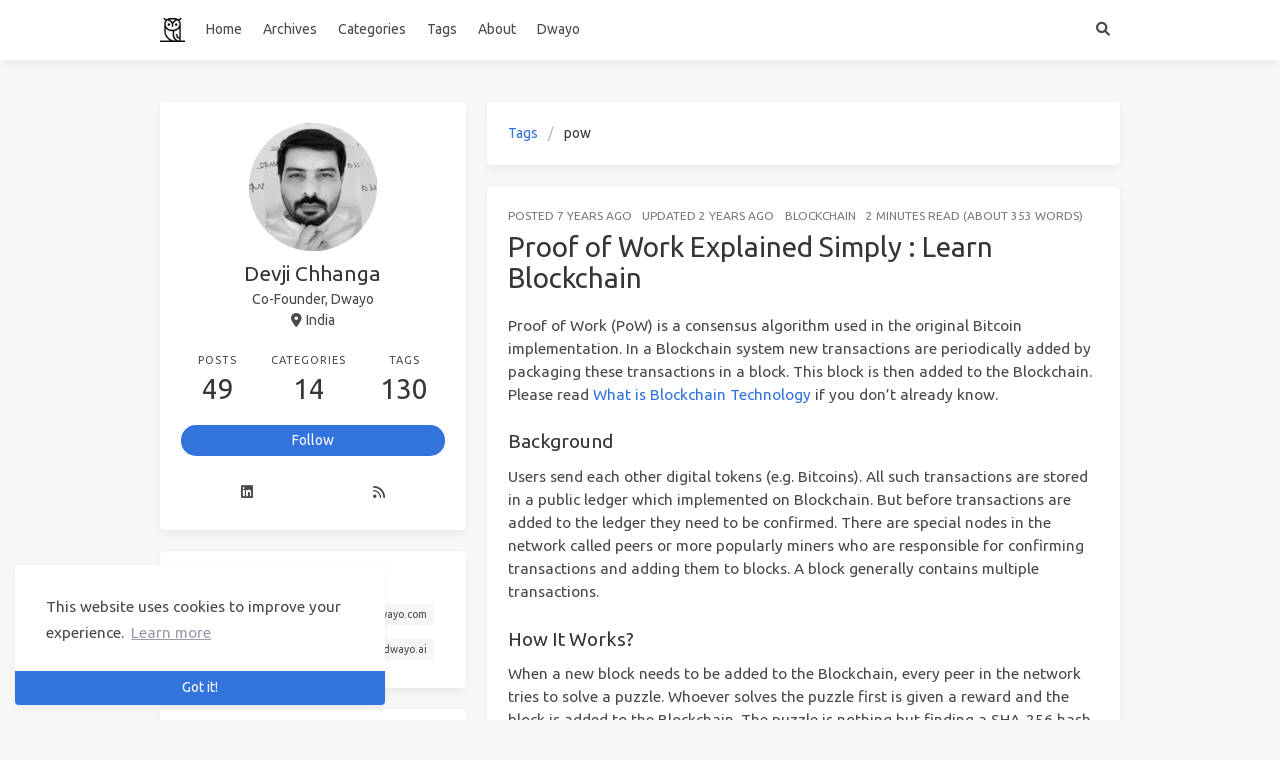

--- FILE ---
content_type: text/html
request_url: https://idevji.com/tags/pow/
body_size: 7969
content:
<!doctype html>
<html lang="en"><head><meta charset="utf-8"><meta name="viewport" content="width=device-width, initial-scale=1, maximum-scale=1"><meta name="robots" content="noindex"><meta><title>Tag: pow - iDevji</title><link rel="manifest" href="/manifest.json"><meta name="application-name" content="Devji Chhanga&#039;s Blog"><meta name="msapplication-TileImage" content="/img/logo.png"><meta name="apple-mobile-web-app-capable" content="yes"><meta name="apple-mobile-web-app-title" content="Devji Chhanga&#039;s Blog"><meta name="apple-mobile-web-app-status-bar-style" content="default"><meta name="description" content="I am co founder at Dwayo Technologies LLP, a software engineer and a former university professor. I live in the western most India, on the hiils, at the beach and in the desert at the same time. I put"><meta property="og:type" content="blog"><meta property="og:title" content="iDevji"><meta property="og:url" content="http://idevji.com/"><meta property="og:site_name" content="iDevji"><meta property="og:description" content="I am co founder at Dwayo Technologies LLP, a software engineer and a former university professor. I live in the western most India, on the hiils, at the beach and in the desert at the same time. I put"><meta property="og:locale" content="en_US"><meta property="og:image" content="http://idevji.com/img/og_image.png"><meta property="article:author" content="Devji Chhanga"><meta property="article:tag" content="devji chhanga dwayo"><meta property="twitter:card" content="summary"><meta property="twitter:image:src" content="http://idevji.com/img/og_image.png"><script type="application/ld+json">{"@context":"https://schema.org","@type":"BlogPosting","mainEntityOfPage":{"@type":"WebPage","@id":"http://idevji.com"},"headline":"iDevji","image":["http://idevji.com/img/og_image.png"],"author":{"@type":"Person","name":"Devji Chhanga"},"publisher":{"@type":"Organization","name":"iDevji","logo":{"@type":"ImageObject","url":"http://idevji.com/img/logo.png"}},"description":"I am co founder at Dwayo Technologies LLP, a software engineer and a former university professor. I live in the western most India, on the hiils, at the beach and in the desert at the same time. I put"}</script><link rel="alternate" href="/rss2.xml" title="iDevji" type="application/atom+xml"><link rel="icon" href="/img/logo.png"><link rel="stylesheet" href="https://use.fontawesome.com/releases/v6.0.0/css/all.css"><link rel="stylesheet" href="https://cdn.jsdelivr.net/npm/highlight.js@9.12.0/styles/atom-one-light.css"><link rel="stylesheet" href="https://fonts.googleapis.com/css2?family=Ubuntu:wght@400;600&amp;family=Source+Code+Pro"><link rel="stylesheet" href="/css/default.css"><style>body>.footer,body>.navbar,body>.section{opacity:0}</style><!--!--><!--!--><!--!--><!--!--><link rel="stylesheet" href="https://cdn.jsdelivr.net/npm/cookieconsent@3.1.1/build/cookieconsent.min.css"><link rel="stylesheet" href="https://cdn.jsdelivr.net/npm/lightgallery@1.10.0/dist/css/lightgallery.min.css"><link rel="stylesheet" href="https://cdn.jsdelivr.net/npm/justifiedGallery@3.8.1/dist/css/justifiedGallery.min.css"><script src="https://www.googletagmanager.com/gtag/js?id=G-317CP71VBK" async></script><script>window.dataLayer = window.dataLayer || [];
        function gtag(){dataLayer.push(arguments);}
        gtag('js', new Date());
    
        gtag('config', 'G-317CP71VBK');</script><!--!--><style>.pace{-webkit-pointer-events:none;pointer-events:none;-webkit-user-select:none;-moz-user-select:none;user-select:none}.pace-inactive{display:none}.pace .pace-progress{background:#3273dc;position:fixed;z-index:2000;top:0;right:100%;width:100%;height:2px}</style><script src="https://cdn.jsdelivr.net/npm/pace-js@1.2.4/pace.min.js"></script><!--!--><!--!--><!-- hexo injector head_end start --><script>
  (function () {
      function switchTab() {
          if (!location.hash) {
            return;
          }

          const id = '#' + CSS.escape(location.hash.substring(1));
          const $tabMenu = document.querySelector(`.tabs a[href="${id}"]`);
          if (!$tabMenu) {
            return;
          }

          const $tabMenuContainer = $tabMenu.parentElement.parentElement;
          Array.from($tabMenuContainer.children).forEach($menu => $menu.classList.remove('is-active'));
          Array.from($tabMenuContainer.querySelectorAll('a'))
              .map($menu => document.getElementById($menu.getAttribute("href").substring(1)))
              .forEach($content => $content.classList.add('is-hidden'));

          if ($tabMenu) {
              $tabMenu.parentElement.classList.add('is-active');
          }
          const $activeTab = document.querySelector(id);
          if ($activeTab) {
              $activeTab.classList.remove('is-hidden');
          }
      }
      switchTab();
      window.addEventListener('hashchange', switchTab, false);
  })();
  </script><!-- hexo injector head_end end --><meta name="generator" content="Hexo 6.3.0"></head><body class="is-2-column"><nav class="navbar navbar-main"><div class="container navbar-container"><div class="navbar-brand justify-content-center"><a class="navbar-item navbar-logo" href="/"><img src="/img/logo.png" alt="iDevji" height="28"></a></div><div class="navbar-menu"><div class="navbar-start"><a class="navbar-item" href="/">Home</a><a class="navbar-item" href="/archives">Archives</a><a class="navbar-item" href="/categories">Categories</a><a class="navbar-item" href="/tags">Tags</a><a class="navbar-item" href="/about.html">About</a><a class="navbar-item" target="_blank" rel="noopener" href="https://dwayo.com">Dwayo</a></div><div class="navbar-end"><a class="navbar-item search" title="Search" href="javascript:;"><i class="fas fa-search"></i></a></div></div></div></nav><section class="section"><div class="container"><div class="columns"><div class="column order-2 column-main is-8-tablet is-8-desktop is-8-widescreen"><div class="card"><div class="card-content"><nav class="breadcrumb" aria-label="breadcrumbs"><ul><li><a href="/tags">Tags</a></li><li class="is-active"><a href="#" aria-current="page">pow</a></li></ul></nav></div></div><div class="card"><article class="card-content article" role="article"><div class="article-meta is-size-7 is-uppercase level is-mobile"><div class="level-left"><span class="level-item">Posted&nbsp;<time dateTime="2018-09-02T16:16:06.000Z" title="9/2/2018, 4:16:06 PM">2018-09-02</time></span><span class="level-item">Updated&nbsp;<time dateTime="2023-08-22T12:43:41.869Z" title="8/22/2023, 12:43:41 PM">2023-08-22</time></span><span class="level-item"><a class="link-muted" href="/categories/Blockchain/">Blockchain</a></span><span class="level-item">2 minutes read (About 353 words)</span></div></div><p class="title is-3 is-size-4-mobile"><a class="link-muted" href="/proof-of-work-explained-simply-learn-blockchain.html">Proof of Work Explained Simply : Learn Blockchain</a></p><div class="content"><p>Proof of Work (PoW) is a consensus algorithm used in the original Bitcoin implementation. In a Blockchain system new transactions are periodically added by packaging these transactions in a block. This block is then added to the Blockchain. Please read <a href="https://idevji.com/what-is-blockchain-technology/">What is Blockchain Technology</a> if you don’t already know.</p>
<h3 id="Background"><a href="#Background" class="headerlink" title="Background"></a>Background</h3><p>Users send each other digital tokens (e.g. Bitcoins). All such transactions are stored in a public ledger which implemented on Blockchain. But before transactions are added to the ledger they need to be confirmed. There are special nodes in the network called peers or more popularly miners who are responsible for confirming transactions and adding them to blocks. A block generally contains multiple transactions.</p>
<h3 id="How-It-Works"><a href="#How-It-Works" class="headerlink" title="How It Works?"></a>How It Works?</h3><p>When a new block needs to be added to the Blockchain, every peer in the network tries to solve a puzzle. Whoever solves the puzzle first is given a reward and the block is added to the Blockchain. The puzzle is nothing but finding a SHA-256 hash of given block data in such a manner that the hash value must start with certain number of zeroes. This is known as target hash. A random number (called nonce) is attached to the original data and the peer keeps trying different nonces until it finds target hash. Current target in Bitcoin is 17 zeroes. Setting a higher target value will make it more difficult to find a required hash. This requirement of certain number of leading zeroes in the hash is known as target. Finding target hash requires enormous computing power but verifying it is easy. Suppose peer A finds target hash and sends it to peer B, peer B can easily verify it because nonce value is also known.</p>
<h3 id="Why-is-Proof-of-Work-Needed"><a href="#Why-is-Proof-of-Work-Needed" class="headerlink" title="Why is Proof of Work Needed?"></a>Why is Proof of Work Needed?</h3><p>In the absence of Proof of Work, the Blockchain system can be spammed with illegitimate transactions. It is from Proof of Work that Bitcoin gets its value. A peer who successfully adds a block, gets 25 Bitcoins! There is another popular alternative to Proof of Work known as Proof of Stake. More on it later.</p>
</div></article></div></div><div class="column column-left is-4-tablet is-4-desktop is-4-widescreen  order-1"><div class="card widget" data-type="profile"><div class="card-content"><nav class="level"><div class="level-item has-text-centered flex-shrink-1"><div><figure class="image is-128x128 mx-auto mb-2"><img class="avatar is-rounded" src="/img/avatar.jpeg" alt="Devji Chhanga"></figure><p class="title is-size-4 is-block" style="line-height:inherit;">Devji Chhanga</p><p class="is-size-6 is-block">Co-Founder, Dwayo</p><p class="is-size-6 is-flex justify-content-center"><i class="fas fa-map-marker-alt mr-1"></i><span>India</span></p></div></div></nav><nav class="level is-mobile"><div class="level-item has-text-centered is-marginless"><div><p class="heading">Posts</p><a href="/archives"><p class="title">49</p></a></div></div><div class="level-item has-text-centered is-marginless"><div><p class="heading">Categories</p><a href="/categories"><p class="title">14</p></a></div></div><div class="level-item has-text-centered is-marginless"><div><p class="heading">Tags</p><a href="/tags"><p class="title">130</p></a></div></div></nav><div class="level"><a class="level-item button is-primary is-rounded" href="https://www.linkedin.com/in/idevji" target="_blank" rel="noopener">Follow</a></div><div class="level is-mobile is-multiline"><a class="level-item button is-transparent is-marginless" target="_blank" rel="noopener" title="LinkedIn" href="https://www.linkedin.com/in/idevji"><i class="fab fa-linkedin"></i></a><a class="level-item button is-transparent is-marginless" target="_blank" rel="noopener" title="RSS" href="/rss2.xml"><i class="fas fa-rss"></i></a></div></div></div><!--!--><div class="card widget" data-type="links"><div class="card-content"><div class="menu"><h3 class="menu-label">Links</h3><ul class="menu-list"><li><a class="level is-mobile" href="https://dwayo.com" target="_blank" rel="noopener"><span class="level-left"><span class="level-item">Dwayo</span></span><span class="level-right"><span class="level-item tag">dwayo.com</span></span></a></li><li><a class="level is-mobile" href="https://dwayo.ai" target="_blank" rel="noopener"><span class="level-left"><span class="level-item">dwayo.ai</span></span><span class="level-right"><span class="level-item tag">dwayo.ai</span></span></a></li></ul></div></div></div><div class="card widget" data-type="categories"><div class="card-content"><div class="menu"><h3 class="menu-label">Categories</h3><ul class="menu-list"><li><a class="level is-mobile" href="/categories/Algorithms/"><span class="level-start"><span class="level-item">Algorithms</span></span><span class="level-end"><span class="level-item tag">9</span></span></a></li><li><a class="level is-mobile" href="/categories/Apache-Spark/"><span class="level-start"><span class="level-item">Apache Spark</span></span><span class="level-end"><span class="level-item tag">4</span></span></a></li><li><a class="level is-mobile" href="/categories/Artificial-Intelligence/"><span class="level-start"><span class="level-item">Artificial Intelligence</span></span><span class="level-end"><span class="level-item tag">1</span></span></a></li><li><a class="level is-mobile" href="/categories/Big-Data/"><span class="level-start"><span class="level-item">Big Data</span></span><span class="level-end"><span class="level-item tag">16</span></span></a></li><li><a class="level is-mobile" href="/categories/Blockchain/"><span class="level-start"><span class="level-item">Blockchain</span></span><span class="level-end"><span class="level-item tag">2</span></span></a></li><li><a class="level is-mobile" href="/categories/Data-Analysis/"><span class="level-start"><span class="level-item">Data Analysis</span></span><span class="level-end"><span class="level-item tag">1</span></span></a></li><li><a class="level is-mobile" href="/categories/Data-Mining/"><span class="level-start"><span class="level-item">Data Mining</span></span><span class="level-end"><span class="level-item tag">5</span></span></a></li><li><a class="level is-mobile" href="/categories/Data-Visualization/"><span class="level-start"><span class="level-item">Data Visualization</span></span><span class="level-end"><span class="level-item tag">1</span></span></a></li><li><a class="level is-mobile" href="/categories/Hadoop/"><span class="level-start"><span class="level-item">Hadoop</span></span><span class="level-end"><span class="level-item tag">6</span></span></a></li><li><a class="level is-mobile" href="/categories/Internet-of-Things-IoT/"><span class="level-start"><span class="level-item">Internet of Things (IoT)</span></span><span class="level-end"><span class="level-item tag">6</span></span></a></li><li><a class="level is-mobile" href="/categories/Machine-Learning/"><span class="level-start"><span class="level-item">Machine Learning</span></span><span class="level-end"><span class="level-item tag">4</span></span></a></li><li><a class="level is-mobile" href="/categories/NLP/"><span class="level-start"><span class="level-item">NLP</span></span><span class="level-end"><span class="level-item tag">9</span></span></a></li><li><a class="level is-mobile" href="/categories/Other/"><span class="level-start"><span class="level-item">Other</span></span><span class="level-end"><span class="level-item tag">5</span></span></a></li><li><a class="level is-mobile" href="/categories/Technology/"><span class="level-start"><span class="level-item">Technology</span></span><span class="level-end"><span class="level-item tag">1</span></span></a></li></ul></div></div></div><div class="card widget" data-type="recent-posts"><div class="card-content"><h3 class="menu-label">Recents</h3><article class="media"><div class="media-content"><p class="date"><time dateTime="2023-09-04T15:00:00.000Z">2023-09-04</time></p><p class="title"><a href="/chain-of-thought-prompting-on-llms.html">Chain-of-Thought Prompting on LLMs</a></p><p class="categories"><a href="/categories/NLP/">NLP</a></p></div></article><article class="media"><div class="media-content"><p class="date"><time dateTime="2023-08-25T09:15:02.000Z">2023-08-25</time></p><p class="title"><a href="/%E0%AA%86%E0%AA%9C%E0%AA%A8%E0%AB%8B-%E0%AA%97%E0%AA%B2%E0%AB%8D%E0%AA%B2%E0%AB%8B-%E0%AA%95%E0%AB%87%E0%AA%9F%E0%AA%B2%E0%AB%8B-%E0%AA%9B%E0%AB%87-ai-for-small-businesses-india.html">આજનો ગલ્લો કેટલો છે? AI for Small Businesses</a></p></div></article><article class="media"><div class="media-content"><p class="date"><time dateTime="2023-08-24T11:39:49.000Z">2023-08-24</time></p><p class="title"><a href="/building-a-simple-thermometer-with-arduino.html">Building a Simple Thermometer with Arduino</a></p></div></article><article class="media"><div class="media-content"><p class="date"><time dateTime="2020-02-10T21:02:54.000Z">2020-02-10</time></p><p class="title"><a href="/ubuntu-performance-tips.html">Ubuntu Performance Tips</a></p><p class="categories"><a href="/categories/Technology/">Technology</a></p></div></article><article class="media"><div class="media-content"><p class="date"><time dateTime="2019-07-28T10:57:22.000Z">2019-07-28</time></p><p class="title"><a href="/an-introduction-to-hadoop-and-hadoop-ecosystem.html">An Introduction to Hadoop and Hadoop Ecosystem</a></p><p class="categories"><a href="/categories/Big-Data/">Big Data</a> / <a href="/categories/Hadoop/">Hadoop</a></p></div></article></div></div><div class="card widget" data-type="archives"><div class="card-content"><div class="menu"><h3 class="menu-label">Archives</h3><ul class="menu-list"><li><a class="level is-mobile" href="/archives/2023/"><span class="level-start"><span class="level-item">2023</span></span><span class="level-end"><span class="level-item tag">3</span></span></a></li><li><a class="level is-mobile" href="/archives/2020/"><span class="level-start"><span class="level-item">2020</span></span><span class="level-end"><span class="level-item tag">1</span></span></a></li><li><a class="level is-mobile" href="/archives/2019/"><span class="level-start"><span class="level-item">2019</span></span><span class="level-end"><span class="level-item tag">6</span></span></a></li><li><a class="level is-mobile" href="/archives/2018/"><span class="level-start"><span class="level-item">2018</span></span><span class="level-end"><span class="level-item tag">12</span></span></a></li><li><a class="level is-mobile" href="/archives/2017/"><span class="level-start"><span class="level-item">2017</span></span><span class="level-end"><span class="level-item tag">27</span></span></a></li></ul></div></div></div><div class="card widget" data-type="tags"><div class="card-content"><div class="menu"><h3 class="menu-label">Tags</h3><div class="field is-grouped is-grouped-multiline"><div class="control"><a class="tags has-addons" href="/tags/16x2lcd/"><span class="tag">16x2lcd</span><span class="tag">1</span></a></div><div class="control"><a class="tags has-addons" href="/tags/BookReview/"><span class="tag">BookReview</span><span class="tag">1</span></a></div><div class="control"><a class="tags has-addons" href="/tags/ChatBots/"><span class="tag">ChatBots</span><span class="tag">1</span></a></div><div class="control"><a class="tags has-addons" href="/tags/DataDiscretization/"><span class="tag">DataDiscretization</span><span class="tag">1</span></a></div><div class="control"><a class="tags has-addons" href="/tags/MLlib/"><span class="tag">MLlib</span><span class="tag">3</span></a></div><div class="control"><a class="tags has-addons" href="/tags/MachineLearning/"><span class="tag">MachineLearning</span><span class="tag">3</span></a></div><div class="control"><a class="tags has-addons" href="/tags/MixedReality/"><span class="tag">MixedReality</span><span class="tag">1</span></a></div><div class="control"><a class="tags has-addons" href="/tags/PySpark/"><span class="tag">PySpark</span><span class="tag">2</span></a></div><div class="control"><a class="tags has-addons" href="/tags/Regression/"><span class="tag">Regression</span><span class="tag">1</span></a></div><div class="control"><a class="tags has-addons" href="/tags/Spark/"><span class="tag">Spark</span><span class="tag">3</span></a></div><div class="control"><a class="tags has-addons" href="/tags/advertizing/"><span class="tag">advertizing</span><span class="tag">1</span></a></div><div class="control"><a class="tags has-addons" href="/tags/ai/"><span class="tag">ai</span><span class="tag">3</span></a></div><div class="control"><a class="tags has-addons" href="/tags/algorithms/"><span class="tag">algorithms</span><span class="tag">7</span></a></div><div class="control"><a class="tags has-addons" href="/tags/anaconda/"><span class="tag">anaconda</span><span class="tag">1</span></a></div><div class="control"><a class="tags has-addons" href="/tags/analysis/"><span class="tag">analysis</span><span class="tag">1</span></a></div><div class="control"><a class="tags has-addons" href="/tags/android/"><span class="tag">android</span><span class="tag">1</span></a></div><div class="control"><a class="tags has-addons" href="/tags/apache/"><span class="tag">apache</span><span class="tag">1</span></a></div><div class="control"><a class="tags has-addons" href="/tags/apache-spark/"><span class="tag">apache spark</span><span class="tag">1</span></a></div><div class="control"><a class="tags has-addons" href="/tags/apache-log/"><span class="tag">apache-log</span><span class="tag">1</span></a></div><div class="control"><a class="tags has-addons" href="/tags/apriori/"><span class="tag">apriori</span><span class="tag">1</span></a></div><div class="control"><a class="tags has-addons" href="/tags/arduino/"><span class="tag">arduino</span><span class="tag">6</span></a></div><div class="control"><a class="tags has-addons" href="/tags/arduino-tmp36-lcd-iot-electronics/"><span class="tag">arduino, tmp36, lcd, iot, electronics</span><span class="tag">1</span></a></div><div class="control"><a class="tags has-addons" href="/tags/artificial-intelligence/"><span class="tag">artificial-intelligence</span><span class="tag">1</span></a></div><div class="control"><a class="tags has-addons" href="/tags/banking/"><span class="tag">banking</span><span class="tag">1</span></a></div><div class="control"><a class="tags has-addons" href="/tags/big-data/"><span class="tag">big-data</span><span class="tag">1</span></a></div><div class="control"><a class="tags has-addons" href="/tags/bigdata/"><span class="tag">bigdata</span><span class="tag">1</span></a></div><div class="control"><a class="tags has-addons" href="/tags/bitcoin/"><span class="tag">bitcoin</span><span class="tag">1</span></a></div><div class="control"><a class="tags has-addons" href="/tags/blockchain/"><span class="tag">blockchain</span><span class="tag">2</span></a></div><div class="control"><a class="tags has-addons" href="/tags/builtin/"><span class="tag">builtin</span><span class="tag">1</span></a></div><div class="control"><a class="tags has-addons" href="/tags/button/"><span class="tag">button</span><span class="tag">1</span></a></div><div class="control"><a class="tags has-addons" href="/tags/c/"><span class="tag">c</span><span class="tag">1</span></a></div><div class="control"><a class="tags has-addons" href="/tags/capsule-networks/"><span class="tag">capsule-networks</span><span class="tag">1</span></a></div><div class="control"><a class="tags has-addons" href="/tags/cards/"><span class="tag">cards</span><span class="tag">1</span></a></div><div class="control"><a class="tags has-addons" href="/tags/chainofthought/"><span class="tag">chainofthought</span><span class="tag">1</span></a></div><div class="control"><a class="tags has-addons" href="/tags/classification/"><span class="tag">classification</span><span class="tag">2</span></a></div><div class="control"><a class="tags has-addons" href="/tags/clustering/"><span class="tag">clustering</span><span class="tag">1</span></a></div><div class="control"><a class="tags has-addons" href="/tags/communication/"><span class="tag">communication</span><span class="tag">1</span></a></div><div class="control"><a class="tags has-addons" href="/tags/conscious-machines/"><span class="tag">conscious-machines</span><span class="tag">1</span></a></div><div class="control"><a class="tags has-addons" href="/tags/contextual-ai/"><span class="tag">contextual-ai</span><span class="tag">1</span></a></div><div class="control"><a class="tags has-addons" href="/tags/cpp/"><span class="tag">cpp</span><span class="tag">1</span></a></div><div class="control"><a class="tags has-addons" href="/tags/creditcards/"><span class="tag">creditcards</span><span class="tag">1</span></a></div><div class="control"><a class="tags has-addons" href="/tags/crypto/"><span class="tag">crypto</span><span class="tag">1</span></a></div><div class="control"><a class="tags has-addons" href="/tags/cryptocurrency/"><span class="tag">cryptocurrency</span><span class="tag">1</span></a></div><div class="control"><a class="tags has-addons" href="/tags/csforall/"><span class="tag">csforall</span><span class="tag">1</span></a></div><div class="control"><a class="tags has-addons" href="/tags/custom-ai-chips/"><span class="tag">custom-ai-chips</span><span class="tag">1</span></a></div><div class="control"><a class="tags has-addons" href="/tags/data/"><span class="tag">data</span><span class="tag">1</span></a></div><div class="control"><a class="tags has-addons" href="/tags/data-analysis/"><span class="tag">data-analysis</span><span class="tag">1</span></a></div><div class="control"><a class="tags has-addons" href="/tags/data-structures/"><span class="tag">data-structures</span><span class="tag">1</span></a></div><div class="control"><a class="tags has-addons" href="/tags/datamining/"><span class="tag">datamining</span><span class="tag">2</span></a></div><div class="control"><a class="tags has-addons" href="/tags/debating-systems/"><span class="tag">debating-systems</span><span class="tag">1</span></a></div><div class="control"><a class="tags has-addons" href="/tags/drones/"><span class="tag">drones</span><span class="tag">1</span></a></div><div class="control"><a class="tags has-addons" href="/tags/electronics/"><span class="tag">electronics</span><span class="tag">1</span></a></div><div class="control"><a class="tags has-addons" href="/tags/electronics-projects/"><span class="tag">electronics-projects</span><span class="tag">6</span></a></div><div class="control"><a class="tags has-addons" href="/tags/emacs/"><span class="tag">emacs</span><span class="tag">1</span></a></div><div class="control"><a class="tags has-addons" href="/tags/example/"><span class="tag">example</span><span class="tag">1</span></a></div><div class="control"><a class="tags has-addons" href="/tags/f-droid/"><span class="tag">f-droid</span><span class="tag">1</span></a></div><div class="control"><a class="tags has-addons" href="/tags/fastText/"><span class="tag">fastText</span><span class="tag">3</span></a></div><div class="control"><a class="tags has-addons" href="/tags/filter/"><span class="tag">filter</span><span class="tag">1</span></a></div><div class="control"><a class="tags has-addons" href="/tags/flea/"><span class="tag">flea</span><span class="tag">1</span></a></div><div class="control"><a class="tags has-addons" href="/tags/functional/"><span class="tag">functional</span><span class="tag">1</span></a></div><div class="control"><a class="tags has-addons" href="/tags/gan/"><span class="tag">gan</span><span class="tag">1</span></a></div><div class="control"><a class="tags has-addons" href="/tags/graphframes/"><span class="tag">graphframes</span><span class="tag">1</span></a></div><div class="control"><a class="tags has-addons" href="/tags/hadoop/"><span class="tag">hadoop</span><span class="tag">4</span></a></div><div class="control"><a class="tags has-addons" href="/tags/hadoop-ecosystem/"><span class="tag">hadoop-ecosystem</span><span class="tag">1</span></a></div><div class="control"><a class="tags has-addons" href="/tags/hdfs/"><span class="tag">hdfs</span><span class="tag">1</span></a></div><div class="control"><a class="tags has-addons" href="/tags/hello/"><span class="tag">hello</span><span class="tag">2</span></a></div><div class="control"><a class="tags has-addons" href="/tags/helloworld/"><span class="tag">helloworld</span><span class="tag">1</span></a></div><div class="control"><a class="tags has-addons" href="/tags/implementation/"><span class="tag">implementation</span><span class="tag">1</span></a></div><div class="control"><a class="tags has-addons" href="/tags/introduction/"><span class="tag">introduction</span><span class="tag">1</span></a></div><div class="control"><a class="tags has-addons" href="/tags/iot/"><span class="tag">iot</span><span class="tag">2</span></a></div><div class="control"><a class="tags has-addons" href="/tags/java/"><span class="tag">java</span><span class="tag">1</span></a></div><div class="control"><a class="tags has-addons" href="/tags/kmeans/"><span class="tag">kmeans</span><span class="tag">1</span></a></div><div class="control"><a class="tags has-addons" href="/tags/lambda/"><span class="tag">lambda</span><span class="tag">1</span></a></div><div class="control"><a class="tags has-addons" href="/tags/large-language-models/"><span class="tag">large-language-models</span><span class="tag">1</span></a></div><div class="control"><a class="tags has-addons" href="/tags/lcd/"><span class="tag">lcd</span><span class="tag">1</span></a></div><div class="control"><a class="tags has-addons" href="/tags/learn-datascience/"><span class="tag">learn-datascience</span><span class="tag">14</span></a></div><div class="control"><a class="tags has-addons" href="/tags/learn-nlp/"><span class="tag">learn-nlp</span><span class="tag">7</span></a></div><div class="control"><a class="tags has-addons" href="/tags/led/"><span class="tag">led</span><span class="tag">1</span></a></div><div class="control"><a class="tags has-addons" href="/tags/llm/"><span class="tag">llm</span><span class="tag">1</span></a></div><div class="control"><a class="tags has-addons" href="/tags/luhn/"><span class="tag">luhn</span><span class="tag">1</span></a></div><div class="control"><a class="tags has-addons" href="/tags/map/"><span class="tag">map</span><span class="tag">2</span></a></div><div class="control"><a class="tags has-addons" href="/tags/mapreduce/"><span class="tag">mapreduce</span><span class="tag">3</span></a></div><div class="control"><a class="tags has-addons" href="/tags/markets/"><span class="tag">markets</span><span class="tag">1</span></a></div><div class="control"><a class="tags has-addons" href="/tags/maths/"><span class="tag">maths</span><span class="tag">1</span></a></div><div class="control"><a class="tags has-addons" href="/tags/matplotlib/"><span class="tag">matplotlib</span><span class="tag">1</span></a></div><div class="control"><a class="tags has-addons" href="/tags/merge-sort/"><span class="tag">merge-sort</span><span class="tag">1</span></a></div><div class="control"><a class="tags has-addons" href="/tags/mr/"><span class="tag">mr</span><span class="tag">1</span></a></div><div class="control"><a class="tags has-addons" href="/tags/msme-india-ai-nlp-llm-data/"><span class="tag">msme, india, ai, nlp, llm, data</span><span class="tag">1</span></a></div><div class="control"><a class="tags has-addons" href="/tags/nlp/"><span class="tag">nlp</span><span class="tag">3</span></a></div><div class="control"><a class="tags has-addons" href="/tags/nltk/"><span class="tag">nltk</span><span class="tag">1</span></a></div><div class="control"><a class="tags has-addons" href="/tags/nltk-example/"><span class="tag">nltk-example</span><span class="tag">1</span></a></div><div class="control"><a class="tags has-addons" href="/tags/number/"><span class="tag">number</span><span class="tag">1</span></a></div><div class="control"><a class="tags has-addons" href="/tags/numbers/"><span class="tag">numbers</span><span class="tag">1</span></a></div><div class="control"><a class="tags has-addons" href="/tags/onboard/"><span class="tag">onboard</span><span class="tag">1</span></a></div><div class="control"><a class="tags has-addons" href="/tags/others/"><span class="tag">others</span><span class="tag">5</span></a></div><div class="control"><a class="tags has-addons" href="/tags/pandas/"><span class="tag">pandas</span><span class="tag">1</span></a></div><div class="control"><a class="tags has-addons" href="/tags/paradox/"><span class="tag">paradox</span><span class="tag">1</span></a></div><div class="control"><a class="tags has-addons" href="/tags/pdf/"><span class="tag">pdf</span><span class="tag">1</span></a></div><div class="control"><a class="tags has-addons" href="/tags/pdftotext/"><span class="tag">pdftotext</span><span class="tag">1</span></a></div><div class="control"><a class="tags has-addons" href="/tags/plastic/"><span class="tag">plastic</span><span class="tag">1</span></a></div><div class="control"><a class="tags has-addons" href="/tags/politics/"><span class="tag">politics</span><span class="tag">1</span></a></div><div class="control"><a class="tags has-addons" href="/tags/pow/"><span class="tag">pow</span><span class="tag">1</span></a></div><div class="control"><a class="tags has-addons" href="/tags/privacy/"><span class="tag">privacy</span><span class="tag">1</span></a></div><div class="control"><a class="tags has-addons" href="/tags/programming/"><span class="tag">programming</span><span class="tag">2</span></a></div><div class="control"><a class="tags has-addons" href="/tags/prompt-engineering/"><span class="tag">prompt engineering</span><span class="tag">1</span></a></div><div class="control"><a class="tags has-addons" href="/tags/prompting/"><span class="tag">prompting</span><span class="tag">1</span></a></div><div class="control"><a class="tags has-addons" href="/tags/proof-of-work/"><span class="tag">proof-of-work</span><span class="tag">1</span></a></div><div class="control"><a class="tags has-addons" href="/tags/push/"><span class="tag">push</span><span class="tag">1</span></a></div><div class="control"><a class="tags has-addons" href="/tags/python/"><span class="tag">python</span><span class="tag">12</span></a></div><div class="control"><a class="tags has-addons" href="/tags/real/"><span class="tag">real</span><span class="tag">1</span></a></div><div class="control"><a class="tags has-addons" href="/tags/recommender/"><span class="tag">recommender</span><span class="tag">1</span></a></div><div class="control"><a class="tags has-addons" href="/tags/reduce/"><span class="tag">reduce</span><span class="tag">2</span></a></div><div class="control"><a class="tags has-addons" href="/tags/sandbox/"><span class="tag">sandbox</span><span class="tag">1</span></a></div><div class="control"><a class="tags has-addons" href="/tags/serial/"><span class="tag">serial</span><span class="tag">1</span></a></div><div class="control"><a class="tags has-addons" href="/tags/server-log/"><span class="tag">server-log</span><span class="tag">1</span></a></div><div class="control"><a class="tags has-addons" href="/tags/shortest-path/"><span class="tag">shortest-path</span><span class="tag">1</span></a></div><div class="control"><a class="tags has-addons" href="/tags/single-node/"><span class="tag">single-node</span><span class="tag">1</span></a></div><div class="control"><a class="tags has-addons" href="/tags/sketch/"><span class="tag">sketch</span><span class="tag">1</span></a></div><div class="control"><a class="tags has-addons" href="/tags/socialmedia/"><span class="tag">socialmedia</span><span class="tag">1</span></a></div><div class="control"><a class="tags has-addons" href="/tags/stories/"><span class="tag">stories</span><span class="tag">1</span></a></div><div class="control"><a class="tags has-addons" href="/tags/streaming/"><span class="tag">streaming</span><span class="tag">1</span></a></div><div class="control"><a class="tags has-addons" href="/tags/textanalytics/"><span class="tag">textanalytics</span><span class="tag">3</span></a></div><div class="control"><a class="tags has-addons" href="/tags/tika/"><span class="tag">tika</span><span class="tag">1</span></a></div><div class="control"><a class="tags has-addons" href="/tags/tutorial/"><span class="tag">tutorial</span><span class="tag">1</span></a></div><div class="control"><a class="tags has-addons" href="/tags/ubuntu/"><span class="tag">ubuntu</span><span class="tag">1</span></a></div><div class="control"><a class="tags has-addons" href="/tags/visualization/"><span class="tag">visualization</span><span class="tag">1</span></a></div><div class="control"><a class="tags has-addons" href="/tags/vpn/"><span class="tag">vpn</span><span class="tag">1</span></a></div><div class="control"><a class="tags has-addons" href="/tags/vr/"><span class="tag">vr</span><span class="tag">1</span></a></div><div class="control"><a class="tags has-addons" href="/tags/world/"><span class="tag">world</span><span class="tag">3</span></a></div><div class="control"><a class="tags has-addons" href="/tags/zeno/"><span class="tag">zeno</span><span class="tag">1</span></a></div></div></div></div></div><div class="card widget" data-type="subscribe-email"><div class="card-content"><div class="menu"><h3 class="menu-label">Subscribe for updates</h3><form action="https://feedburner.google.com/fb/a/mailverify" method="post" target="popupwindow" onsubmit="window.open(&#039;https://feedburner.google.com/fb/a/mailverify?uri=&#039;,&#039;popupwindow&#039;,&#039;scrollbars=yes,width=550,height=520&#039;);return true"><input type="hidden" value="" name="uri"><input type="hidden" name="loc" value="en_US"><div class="field has-addons"><div class="control has-icons-left is-expanded"><input class="input" name="email" type="email" placeholder="Email"><span class="icon is-small is-left"><i class="fas fa-envelope"></i></span></div><div class="control"><input class="button" type="submit" value="Subscribe"></div></div></form></div></div></div></div><!--!--></div></div></section><footer class="footer"><div class="container"><div class="level"><div class="level-start"><a class="footer-logo is-block mb-2" href="/"><img src="/img/logo.png" alt="iDevji" height="28"></a><p class="is-size-7"><span>&copy; 2024 Devji Chhanga</span>  Powered by <a href="https://hexo.io/" target="_blank" rel="noopener">Hexo</a> &amp; <a href="https://github.com/ppoffice/hexo-theme-icarus" target="_blank" rel="noopener">Icarus</a></p></div><div class="level-end"><div class="field has-addons"><p class="control"><a class="button is-transparent " target="_blank" rel="noopener" title="Privacy Policy" href="/privacy-policy.html">Privacy Policy</a></p><p class="control"><a class="button is-transparent " target="_blank" rel="noopener" title="Terms &amp; Conditions" href="/terms.html">Terms &amp; Conditions</a></p><p class="control"><a class="button is-transparent " target="_blank" rel="noopener" title="Credits" href="/credits.html">Credits</a></p><p class="control"><a class="button is-transparent is-large" target="_blank" rel="noopener" title="Creative Commons" href="https://creativecommons.org/"><i class="fab fa-creative-commons"></i></a></p><p class="control"><a class="button is-transparent is-large" target="_blank" rel="noopener" title="Attribution 4.0 International" href="https://creativecommons.org/licenses/by/4.0/"><i class="fab fa-creative-commons-by"></i></a></p></div></div></div></div></footer><script src="https://cdn.jsdelivr.net/npm/jquery@3.3.1/dist/jquery.min.js"></script><script src="https://cdn.jsdelivr.net/npm/moment@2.22.2/min/moment-with-locales.min.js"></script><script src="https://cdn.jsdelivr.net/npm/clipboard@2.0.4/dist/clipboard.min.js" defer></script><script>moment.locale("en");</script><script>var IcarusThemeSettings = {
            article: {
                highlight: {
                    clipboard: true,
                    fold: 'unfolded'
                }
            }
        };</script><script src="/js/column.js"></script><script src="/js/animation.js"></script><a id="back-to-top" title="Back to top" href="javascript:;"><i class="fas fa-chevron-up"></i></a><script src="/js/back_to_top.js" defer></script><!--!--><!--!--><!--!--><script src="https://cdn.jsdelivr.net/npm/cookieconsent@3.1.1/build/cookieconsent.min.js" defer></script><script>window.addEventListener("load", () => {
      window.cookieconsent.initialise({
        type: "info",
        theme: "edgeless",
        static: false,
        position: "bottom-left",
        content: {
          message: "This website uses cookies to improve your experience.",
          dismiss: "Got it!",
          allow: "Allow cookies",
          deny: "Decline",
          link: "Learn more",
          policy: "Cookie Policy",
          href: "https://www.cookiesandyou.com/",
        },
        palette: {
          popup: {
            background: "#edeff5",
            text: "#838391"
          },
          button: {
            background: "#4b81e8"
          },
        },
      });
    });</script><script src="https://cdn.jsdelivr.net/npm/lightgallery@1.10.0/dist/js/lightgallery.min.js" defer></script><script src="https://cdn.jsdelivr.net/npm/justifiedGallery@3.8.1/dist/js/jquery.justifiedGallery.min.js" defer></script><script>window.addEventListener("load", () => {
            if (typeof $.fn.lightGallery === 'function') {
                $('.article').lightGallery({ selector: '.gallery-item' });
            }
            if (typeof $.fn.justifiedGallery === 'function') {
                if ($('.justified-gallery > p > .gallery-item').length) {
                    $('.justified-gallery > p > .gallery-item').unwrap();
                }
                $('.justified-gallery').justifiedGallery();
            }
        });</script><!--!--><!--!--><!--!--><!--!--><!--!--><script src="/js/main.js" defer></script><div class="searchbox"><div class="searchbox-container"><div class="searchbox-header"><div class="searchbox-input-container"><input class="searchbox-input" type="text" placeholder="Type something..."></div><a class="searchbox-close" href="javascript:;">×</a></div><div class="searchbox-body"></div></div></div><script src="/js/insight.js" defer></script><script>document.addEventListener('DOMContentLoaded', function () {
            loadInsight({"contentUrl":"/content.json"}, {"hint":"Type something...","untitled":"(Untitled)","posts":"Posts","pages":"Pages","categories":"Categories","tags":"Tags"});
        });</script><script defer src="https://static.cloudflareinsights.com/beacon.min.js/vcd15cbe7772f49c399c6a5babf22c1241717689176015" integrity="sha512-ZpsOmlRQV6y907TI0dKBHq9Md29nnaEIPlkf84rnaERnq6zvWvPUqr2ft8M1aS28oN72PdrCzSjY4U6VaAw1EQ==" data-cf-beacon='{"version":"2024.11.0","token":"f26074fa443542529ce952d3e89787c3","r":1,"server_timing":{"name":{"cfCacheStatus":true,"cfEdge":true,"cfExtPri":true,"cfL4":true,"cfOrigin":true,"cfSpeedBrain":true},"location_startswith":null}}' crossorigin="anonymous"></script>
</body></html>